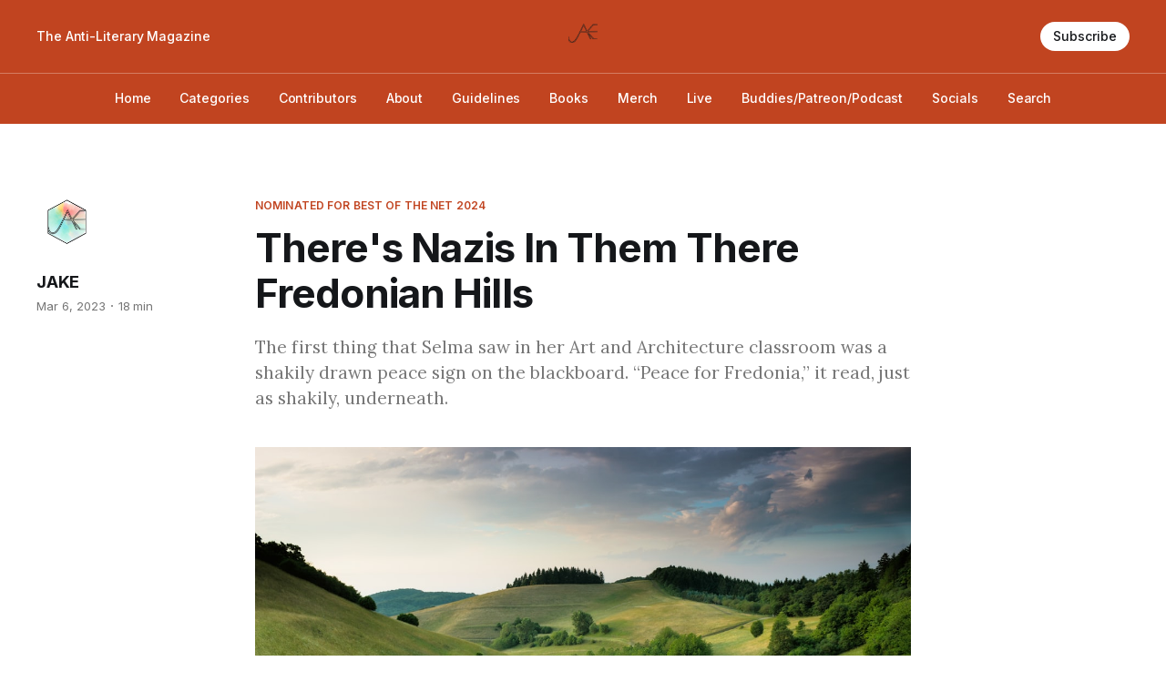

--- FILE ---
content_type: text/html; charset=utf-8
request_url: https://jakethemag.com/theres-nazis-in-them-there-fredonian-hills/
body_size: 17211
content:
<!DOCTYPE html>
<html lang="en">

<head>
    <meta charset="utf-8">
    <meta name="viewport" content="width=device-width, initial-scale=1">
    <title>There&#x27;s Nazis In Them There Fredonian Hills</title>
    <link rel="preconnect" href="https://fonts.googleapis.com">
    <link rel="preconnect" href="https://fonts.gstatic.com" crossorigin>
    <link rel="stylesheet" href="https://fonts.googleapis.com/css2?family=Lora:ital,wght@0,400;0,500;0,600;0,700;1,400;1,700&family=Inter:wght@400;500;600;700;800&display=swap">
    <link rel="stylesheet" href="/assets/built/screen.css?v=c87c7aa5d5">

    <meta name="description" content="The first thing that Selma saw in her Art and Architecture classroom was a shakily drawn peace sign on the blackboard. “Peace for Fredonia,” it read, just as shakily, underneath.">
    <link rel="icon" href="https://jakethemag.com/content/images/size/w256h256/2026/01/DUCK.png" type="image/png">
    <link rel="canonical" href="https://jakethemag.com/theres-nazis-in-them-there-fredonian-hills/">
    <meta name="referrer" content="no-referrer-when-downgrade">
    
    <meta property="og:site_name" content="JAKE">
    <meta property="og:type" content="article">
    <meta property="og:title" content="There&#x27;s Nazis In Them There Fredonian Hills">
    <meta property="og:description" content="The first thing that Selma saw in her Art and Architecture classroom was a shakily drawn peace sign on the blackboard. “Peace for Fredonia,” it read, just as shakily, underneath.">
    <meta property="og:url" content="https://jakethemag.com/theres-nazis-in-them-there-fredonian-hills/">
    <meta property="og:image" content="https://images.unsplash.com/photo-1506260408121-e353d10b87c7?crop&#x3D;entropy&amp;cs&#x3D;tinysrgb&amp;fit&#x3D;max&amp;fm&#x3D;jpg&amp;ixid&#x3D;MnwxMTc3M3wwfDF8c2VhcmNofDF8fGhpbGxzfGVufDB8fHx8MTY3Nzk3NjQ5Mg&amp;ixlib&#x3D;rb-4.0.3&amp;q&#x3D;80&amp;w&#x3D;2000">
    <meta property="article:published_time" content="2023-03-06T17:00:00.000Z">
    <meta property="article:modified_time" content="2023-03-06T18:01:37.000Z">
    <meta property="article:tag" content="Nominated for Best of the Net 2024">
    <meta property="article:tag" content="Fiction">
    <meta property="article:tag" content="Erin Gruodis-Gimbel">
    
    <meta property="article:publisher" content="https://www.facebook.com/publishedbyJAKE">
    <meta property="article:author" content="https://www.facebook.com/publishedbyJAKE">
    <meta name="twitter:card" content="summary_large_image">
    <meta name="twitter:title" content="There&#x27;s Nazis In Them There Fredonian Hills">
    <meta name="twitter:description" content="The first thing that Selma saw in her Art and Architecture classroom was a shakily drawn peace sign on the blackboard. “Peace for Fredonia,” it read, just as shakily, underneath.">
    <meta name="twitter:url" content="https://jakethemag.com/theres-nazis-in-them-there-fredonian-hills/">
    <meta name="twitter:image" content="https://images.unsplash.com/photo-1506260408121-e353d10b87c7?crop&#x3D;entropy&amp;cs&#x3D;tinysrgb&amp;fit&#x3D;max&amp;fm&#x3D;jpg&amp;ixid&#x3D;MnwxMTc3M3wwfDF8c2VhcmNofDF8fGhpbGxzfGVufDB8fHx8MTY3Nzk3NjQ5Mg&amp;ixlib&#x3D;rb-4.0.3&amp;q&#x3D;80&amp;w&#x3D;2000">
    <meta name="twitter:label1" content="Written by">
    <meta name="twitter:data1" content="JAKE">
    <meta name="twitter:label2" content="Filed under">
    <meta name="twitter:data2" content="Nominated for Best of the Net 2024, Fiction, Erin Gruodis-Gimbel">
    <meta name="twitter:site" content="@publishedbyJAKE">
    <meta name="twitter:creator" content="@publishedbyJAKE">
    <meta property="og:image:width" content="1200">
    <meta property="og:image:height" content="750">
    
    <script type="application/ld+json">
{
    "@context": "https://schema.org",
    "@type": "Article",
    "publisher": {
        "@type": "Organization",
        "name": "JAKE",
        "url": "https://jakethemag.com/",
        "logo": {
            "@type": "ImageObject",
            "url": "https://jakethemag.com/content/images/2023/06/Clear-JAKE.jpg",
            "width": 60,
            "height": 60
        }
    },
    "author": {
        "@type": "Person",
        "name": "JAKE",
        "image": {
            "@type": "ImageObject",
            "url": "https://jakethemag.com/content/images/2023/06/JAKE-Rainbow.jpg",
            "width": 500,
            "height": 500
        },
        "url": "https://jakethemag.com/author/jake/",
        "sameAs": [
            "https://www.facebook.com/publishedbyJAKE",
            "https://x.com/publishedbyJAKE"
        ]
    },
    "headline": "There&#x27;s Nazis In Them There Fredonian Hills",
    "url": "https://jakethemag.com/theres-nazis-in-them-there-fredonian-hills/",
    "datePublished": "2023-03-06T17:00:00.000Z",
    "dateModified": "2023-03-06T18:01:37.000Z",
    "image": {
        "@type": "ImageObject",
        "url": "https://images.unsplash.com/photo-1506260408121-e353d10b87c7?crop=entropy&cs=tinysrgb&fit=max&fm=jpg&ixid=MnwxMTc3M3wwfDF8c2VhcmNofDF8fGhpbGxzfGVufDB8fHx8MTY3Nzk3NjQ5Mg&ixlib=rb-4.0.3&q=80&w=2000",
        "width": 1200,
        "height": 750
    },
    "keywords": "Nominated for Best of the Net 2024, Fiction, Erin Gruodis-Gimbel",
    "description": "The first thing that Selma saw in her Art and Architecture classroom was a shakily drawn peace sign on the blackboard. “Peace for Fredonia,” it read, just as shakily, underneath. ",
    "mainEntityOfPage": "https://jakethemag.com/theres-nazis-in-them-there-fredonian-hills/"
}
    </script>

    <meta name="generator" content="Ghost 6.10">
    <link rel="alternate" type="application/rss+xml" title="JAKE" href="https://jakethemag.com/rss/">
    <script defer src="https://cdn.jsdelivr.net/ghost/portal@~2.56/umd/portal.min.js" data-i18n="true" data-ghost="https://jakethemag.com/" data-key="951c230b79fcd627511d3234fa" data-api="https://jakethemag.com/ghost/api/content/" data-locale="en" crossorigin="anonymous" type="974abb9915fed24ae5f31fe7-text/javascript"></script><style id="gh-members-styles">.gh-post-upgrade-cta-content,
.gh-post-upgrade-cta {
    display: flex;
    flex-direction: column;
    align-items: center;
    font-family: -apple-system, BlinkMacSystemFont, 'Segoe UI', Roboto, Oxygen, Ubuntu, Cantarell, 'Open Sans', 'Helvetica Neue', sans-serif;
    text-align: center;
    width: 100%;
    color: #ffffff;
    font-size: 16px;
}

.gh-post-upgrade-cta-content {
    border-radius: 8px;
    padding: 40px 4vw;
}

.gh-post-upgrade-cta h2 {
    color: #ffffff;
    font-size: 28px;
    letter-spacing: -0.2px;
    margin: 0;
    padding: 0;
}

.gh-post-upgrade-cta p {
    margin: 20px 0 0;
    padding: 0;
}

.gh-post-upgrade-cta small {
    font-size: 16px;
    letter-spacing: -0.2px;
}

.gh-post-upgrade-cta a {
    color: #ffffff;
    cursor: pointer;
    font-weight: 500;
    box-shadow: none;
    text-decoration: underline;
}

.gh-post-upgrade-cta a:hover {
    color: #ffffff;
    opacity: 0.8;
    box-shadow: none;
    text-decoration: underline;
}

.gh-post-upgrade-cta a.gh-btn {
    display: block;
    background: #ffffff;
    text-decoration: none;
    margin: 28px 0 0;
    padding: 8px 18px;
    border-radius: 4px;
    font-size: 16px;
    font-weight: 600;
}

.gh-post-upgrade-cta a.gh-btn:hover {
    opacity: 0.92;
}</style>
    <script defer src="https://cdn.jsdelivr.net/ghost/sodo-search@~1.8/umd/sodo-search.min.js" data-key="951c230b79fcd627511d3234fa" data-styles="https://cdn.jsdelivr.net/ghost/sodo-search@~1.8/umd/main.css" data-sodo-search="https://jakethemag.com/" data-locale="en" crossorigin="anonymous" type="974abb9915fed24ae5f31fe7-text/javascript"></script>
    
    <link href="https://jakethemag.com/webmentions/receive/" rel="webmention">
    <script defer src="/public/cards.min.js?v=c87c7aa5d5" type="974abb9915fed24ae5f31fe7-text/javascript"></script>
    <link rel="stylesheet" type="text/css" href="/public/cards.min.css?v=c87c7aa5d5">
    <script defer src="/public/member-attribution.min.js?v=c87c7aa5d5" type="974abb9915fed24ae5f31fe7-text/javascript"></script><style>:root {--ghost-accent-color: #C14420;}</style>
    <!-- Global site tag (gtag.js) - Google Analytics -->
<script async src="https://www.googletagmanager.com/gtag/js?id=G-J62MJ6XNFJ" type="974abb9915fed24ae5f31fe7-text/javascript"></script>
<script type="974abb9915fed24ae5f31fe7-text/javascript">
  window.dataLayer = window.dataLayer || [];
  function gtag(){dataLayer.push(arguments);}
  gtag('js', new Date());

  gtag('config', 'G-J62MJ6XNFJ');
</script>
<style>
.indent {
  /** adjust values depending on how big the indent should be **/
  text-indent: -75px; /** bring the first line back to normal **/
  margin-left: 75px; /** indent everything else **/
}
.content {
  /** remove any weird margin stuff Ghost does **/
  margin:1 auto;
  font-family: var(--font-serif);
  font-size: var(--content-font-size, 1.8rem);
  letter-spacing: var(--content-letter-spacing, 0);
}
</style>
</head>

<body class="post-template tag-botn-24 tag-fiction tag-erin-gruodis-gimbel is-head-b--a_n has-serif-body is-head-brand">
    <div class="gh-site">
        <header id="gh-head" class="gh-head gh-outer">
            <div class="gh-head-inner gh-inner">
                    <a class="gh-head-description" href="https://jakethemag.com">The Anti-Literary Magazine</a>

                <div class="gh-head-brand">
                    <a class="gh-head-logo" href="https://jakethemag.com">
                            <img src="https://jakethemag.com/content/images/2023/06/Clear-JAKE.jpg" alt="JAKE">

                    </a>
                    <button class="gh-burger"></button>
                </div>

                <nav class="gh-head-menu">
                    <ul class="nav">
    <li class="nav-home"><a href="https://jakethemag.com/">Home</a></li>
    <li class="nav-categories"><a href="https://jakethemag.com/categories/">Categories</a></li>
    <li class="nav-contributors"><a href="https://jakethemag.com/contributors/">Contributors</a></li>
    <li class="nav-about"><a href="https://jakethemag.com/about/">About</a></li>
    <li class="nav-guidelines"><a href="https://jakethemag.com/guidelines/">Guidelines</a></li>
    <li class="nav-books"><a href="https://jakethemag.com/books/">Books</a></li>
    <li class="nav-merch"><a href="https://jakethemag.square.site/">Merch</a></li>
    <li class="nav-live"><a href="https://jakethemag.com/events/">Live</a></li>
    <li class="nav-buddies-patreon-podcast"><a href="https://jakethemag.com/buddies/">Buddies/Patreon/Podcast</a></li>
    <li class="nav-socials"><a href="https://jakethemag.com/socials/">Socials</a></li>
    <li class="nav-search"><a href="#/search">Search</a></li>
</ul>

                </nav>

                <div class="gh-head-actions">
                        <a class="gh-head-btn gh-btn gh-primary-btn" href="#/portal/signup" data-portal="signup">Subscribe</a>
                </div>
            </div>
        </header>


        
<main class="gh-main">
        <article class="gh-article post tag-botn-24 tag-fiction tag-erin-gruodis-gimbel">
            <header class="gh-article-header gh-canvas">
                    <a class="gh-article-tag" href="https://jakethemag.com/tag/botn-24/">Nominated for Best of the Net 2024</a>

                <h1 class="gh-article-title">There&#x27;s Nazis In Them There Fredonian Hills</h1>

                    <aside class="gh-article-sidebar">
            <figure class="gh-author-image">
                    <img src="https://jakethemag.com/content/images/2023/06/JAKE-Rainbow.jpg" alt="JAKE">
            </figure>

            <h4 class="gh-author-name">
                <a href="/author/jake/">JAKE</a>
            </h4>

        <div class="gh-article-meta">
            <time class="gh-article-date" datetime="2023-03-06">Mar 6, 2023</time>

                <span class="gh-article-meta-sep"></span>
                <span class="gh-article-length">18 min</span>
        </div>
    </aside>

                    <p class="gh-article-excerpt">The first thing that Selma saw in her Art and Architecture classroom was a shakily drawn peace sign on the blackboard. “Peace for Fredonia,” it read, just as shakily, underneath. </p>

                    <figure class="gh-article-image">
                        <img
                            srcset="https://images.unsplash.com/photo-1506260408121-e353d10b87c7?crop&#x3D;entropy&amp;cs&#x3D;tinysrgb&amp;fit&#x3D;max&amp;fm&#x3D;jpg&amp;ixid&#x3D;MnwxMTc3M3wwfDF8c2VhcmNofDF8fGhpbGxzfGVufDB8fHx8MTY3Nzk3NjQ5Mg&amp;ixlib&#x3D;rb-4.0.3&amp;q&#x3D;80&amp;w&#x3D;300 300w,
                                    https://images.unsplash.com/photo-1506260408121-e353d10b87c7?crop&#x3D;entropy&amp;cs&#x3D;tinysrgb&amp;fit&#x3D;max&amp;fm&#x3D;jpg&amp;ixid&#x3D;MnwxMTc3M3wwfDF8c2VhcmNofDF8fGhpbGxzfGVufDB8fHx8MTY3Nzk3NjQ5Mg&amp;ixlib&#x3D;rb-4.0.3&amp;q&#x3D;80&amp;w&#x3D;720 720w,
                                    https://images.unsplash.com/photo-1506260408121-e353d10b87c7?crop&#x3D;entropy&amp;cs&#x3D;tinysrgb&amp;fit&#x3D;max&amp;fm&#x3D;jpg&amp;ixid&#x3D;MnwxMTc3M3wwfDF8c2VhcmNofDF8fGhpbGxzfGVufDB8fHx8MTY3Nzk3NjQ5Mg&amp;ixlib&#x3D;rb-4.0.3&amp;q&#x3D;80&amp;w&#x3D;960 960w,
                                    https://images.unsplash.com/photo-1506260408121-e353d10b87c7?crop&#x3D;entropy&amp;cs&#x3D;tinysrgb&amp;fit&#x3D;max&amp;fm&#x3D;jpg&amp;ixid&#x3D;MnwxMTc3M3wwfDF8c2VhcmNofDF8fGhpbGxzfGVufDB8fHx8MTY3Nzk3NjQ5Mg&amp;ixlib&#x3D;rb-4.0.3&amp;q&#x3D;80&amp;w&#x3D;1200 1200w,
                                    https://images.unsplash.com/photo-1506260408121-e353d10b87c7?crop&#x3D;entropy&amp;cs&#x3D;tinysrgb&amp;fit&#x3D;max&amp;fm&#x3D;jpg&amp;ixid&#x3D;MnwxMTc3M3wwfDF8c2VhcmNofDF8fGhpbGxzfGVufDB8fHx8MTY3Nzk3NjQ5Mg&amp;ixlib&#x3D;rb-4.0.3&amp;q&#x3D;80&amp;w&#x3D;2000 2000w"
                            sizes="(max-width: 1200px) 100vw, 1200px"
                            src="https://images.unsplash.com/photo-1506260408121-e353d10b87c7?crop&#x3D;entropy&amp;cs&#x3D;tinysrgb&amp;fit&#x3D;max&amp;fm&#x3D;jpg&amp;ixid&#x3D;MnwxMTc3M3wwfDF8c2VhcmNofDF8fGhpbGxzfGVufDB8fHx8MTY3Nzk3NjQ5Mg&amp;ixlib&#x3D;rb-4.0.3&amp;q&#x3D;80&amp;w&#x3D;1200"
                            alt="There&#x27;s Nazis In Them There Fredonian Hills"
                        >
                            <figcaption>Photo by <a href="https://unsplash.com/@claudiotesta?utm_source=ghost&utm_medium=referral&utm_campaign=api-credit">Claudio Testa</a> / <a href="https://unsplash.com/?utm_source=ghost&utm_medium=referral&utm_campaign=api-credit">Unsplash</a></figcaption>
                    </figure>
            </header>

            <section class="gh-content gh-canvas">
                <p>by <a href="https://jakethemag.com/erin-gruodis-gimbel">Erin Gruodis-Gimbel</a></p><hr><p>The National Mall was packed with signs, which more often than not, said “Liberate Fredonia”. There were others, “Peace for Fredonia,” or “Fredonian Independence,” their bearers smug at their originality and embarrassed at their non-conformity. There were, on the fringes (intentionally so) signs interchangeable- “What about X?” “Where Were You for X?” “Remember X?”. These produced shameful rage in the crowd of Fredonian supporters. Who were they, those on the fringes, to accuse them, the ones in the center, of political blindness? The Fredonian brigade rewarded mean girl glares and lip-curling grimaces upon the self-righteous bearers of the “Remember X” brigade, a snarky reminder of the human capacity for caring about things.</p><hr><p>“Do you have wrinkles on your forehead?”</p><p>“No,” said Julia, “why?”</p><p>“I have wrinkles on my forehead.”</p><p>“No, you don’t.”</p><p>Selma tossed her phone into her makeup bag. She hoisted herself into the bowl of the sink and peered in the mirror. “Yes, I do,” she said.</p><p>“You’re twenty-one,” said Julia, her voice muffled by a powder brush. “You’re not supposed to have wrinkles on your forehead.”</p><p>“But I do have wrinkles on my forehead. That’s why I’m so upset. Oh god. Do I have to use one of those old lady creams now?”</p><p>“They don’t work,” said Julia. Selma felt Julia’s tone was too sage for someone without wrinkles.</p><p>“How do you know?”</p><p>“They still have wrinkles, don’t they?”</p><p>“But you don’t know how many more they might have if they didn’t use the creams.”</p><p>“Use the creams if you want, but be prepared to smell like an old lady.”</p><p>“I don’t want to smell like an old lady.”</p><p>“I gotta go, my phone is dying and I’m being pulled over.”</p><p>“Okay. Bye.”</p><p>Selma pressed her stomach into the tap to get herself closer to the mirror. Not only did she have wrinkles, she had a pimple forming at the base of her left nostril. It wasn’t quite there yet, enough of a promise to be a problem. She harrumphed in the sink, and, mid-harrumph, hit the cold water tap with her knee.</p><p>“Great,” said Selma, “wrinkles, a zit, and wet shins.”</p><p>“Wet shins” bounced around the small bathroom, into the dormitory standard shower, off of the toilet, and back into Selma’s mouth, where she could taste how unfortunate it was.</p><p>“Wet shins,” she repeated, watching her mouth move in the mirror. The motion caused her skin to shift. Maybe that’s what caused the wrinkles. Too much forehead movement. She shouldn’t move her mouth either, because she might get wrinkles there, too. She relaxed her face and nodded, then stopped. She didn’t want neck wrinkles. With the grace of a patient who had just gotten out of traction, she turned and swung herself out of the sink.</p><hr><p>The first thing that Selma saw in her Art and Architecture classroom was a shakily drawn peace sign on the blackboard. “Peace for Fredonia,” it read, just as shakily, underneath. Selma rolled her eyes. <em>Performance</em>, she thought. She took her seat, desperately conscious of the tension in her forehead. <em>Slack jaw</em>, she thought, <em>keep the face loose.</em> Julia entered the classroom with her signature sigh, which was designed to give off an air of superiority but instead made most of Maryland State College think she had undiagnosed asthma.</p><p>“What did you get pulled over for?” It was hard to ask questions while keeping your face slack.</p><p>Julia held up a finger, needing her concentration to perfectly drape her tote bag over the back of her chair before sitting down. “Speeding.”</p><p>“Were you?”</p><p>“Yeah,” said Julia, not seeming to spare a thought for the potential consequences of speeding automobiles.</p><p>“Oh,” said Selma, for that was all there was to say.</p><p>“I just don’t get why he pulled me over. I was only going 10 over. I thought they got you when you were 11 over.”</p><p>“Maybe it was the end of his shift,” said Selma, thinking back to a video she saw of a district attorney explaining how cops would use arrests at the end of their days to log overtime hours.</p><p>“I think he was targeting people in Range Rovers,” said Julia. “It was so scary. I thought I was going to be late for class.”</p><p>“That is scary, I’m sorry.” Selma hoped this trauma wouldn’t mean Julia would be sighing for attention throughout class. One time earlier that semester while Julia was doing her makeup in the car, a woman honked to signal a green light. Julia had sighed so much a sophomore behind them offered her his inhaler in the middle of a lecture on cathedrals.</p><p>“I just hate the police, you know? I was thinking of live streaming it, to show how awful they were.”</p><p>“Why didn’t you?”</p><p>“My phone died as I hung up with you,” said Julia, as she pulled out her iPad.</p><p>“Don't you have a charger?”</p><p>“I heard it’s bad for the environment.”</p><p><em>Oh no, </em>thought Selma,<em> I didn’t know that. </em>“Charging your phone?”</p><p>“Only in the car. Fossil fuels.”</p><p>Selma nodded. <em>Damn fossil fuels. At least I don’t have a car. </em>“That makes sense.”</p><hr><p>Three women were arrested at a “Liberate Fredonia” protest in Dallas, TX. They were shouting “Pussy power for Fredonian women,” and were taken into custody at the request of a far-right Christian group who had no issue with the principle of stoning people to death for homosexuality but significant issue with the word “pussy”. A Fredonian refugee remarked as the women were being taken away in handcuffs that Fredonian women had quite enough pussy power, what they didn’t have were enough bomb shelters.</p><hr><p>“Stop frowning like that,” said Selma, “you’ll give yourself wrinkles.” She had to speak up over the noise of the Student Union. Immediately, raising her voice made her self-conscious. She sounded like a nag. Speaking up probably gave you wrinkles. But maybe speaking-up wrinkles were girlboss wrinkles. She wasn’t sure.</p><p>“It’s fine,” Logan said. “I’m trying to make my post about why International Women’s Day doesn’t do anything for the global liberation of women, instead subjugating them to unwanted attention one day out of the year.”</p><p>Selma put down her sandwich and looked over at his phone. “I like the pink,” she said, feeling the strain of her split lip stretching awkwardly over “pi”.</p><p>“I like it too, it proves that pink is pink outside of a capitalist structure,” he said, swiping a fry from her plate. Selma waited. He looked up at her, chewing, and raised an eyebrow.</p><p>“Sorry,” she said, “I got sweet potato fries.” Her tongue worried the scab.</p><p>“I can tell.”</p><p>“I’ll get regular fries next time.”</p><p>“Okay.” He went back to his phone and took a sip of Selma’s water to clear his mouth. Selma picked up her sandwich. Mid-bite, she realized that the cut on her lip had broken open. She got up to go to the bathroom, dropping a kiss on Logan’s head with the unsplit side of her mouth. He liked it when she gave him little kisses.</p><hr><!--kg-card-begin: html--><p style="text-align:center;">@Selma_Rae<br>
<b>5 Ways You Can Help Fredonia-</b><br><br>
<i>swipe</i><br><br>
<b>Do your research. Only trust verified sources.</b><br><br>
<i>swipe</i><br><br>
<b>Listen to Fredonian creators.</b><br><br>
<i>swipe</i><br><br>
<b>Don't donate to political organizations.</b><br><br>
<i>swipe</i><br><br>
<b>Keep in mind what companies have at stake.</b><br><br>
<i>swipe</i><br><br>
<b>Keep sharing information.</b></p><!--kg-card-end: html--><hr><p>Selma couldn’t find the right color combination for her Fredonian infographic. If you went too bright, it was insensitive. Too neutral, less interaction. Soothing without soft, shocking without sensation. It was all about balance. She rocked idly on the suicide-proof desk chairs MSC provided. <em>Maybe pink</em>, she thought, <em>Logan’s International Women’s Day post looked nice in pink</em>. She tapped the scab on her lip with a nail. It had hardened up again. She grabbed the jar of Vaseline from the shelf next to her desk and stared at her phone while slathering petroleum jelly on the scab. <em>Brown could be nice and neutral, very Y2K. </em>She tried changing the text color to brown. <em>Meh</em>.</p><p>She heard Margaret open the door to their suite and swiped out of her design app. She didn’t want Margaret to know she was having trouble with colors, lest she seem shallow. Some things were better suffered in silence.</p><p>“I had dinner with Julia,” Margaret said as she entered their bedroom. She tossed her backpack on the bed. The backpack, some Swedish brand Selma couldn’t pronounce, bounced off the bed onto the furry rug. Margaret had three mattress pads on her bed, basically anything bounced off of it, sometimes including Margaret. Selma only had one mattress pad, but at least she didn’t bounce off. “She wouldn’t shut up about getting pulled over. She thinks she’s another victim of the police.”</p><p>“That’s really tone-deaf of her.”</p><p>“She made sure everyone nearby heard her say ACAB like three times.” Margaret opened the window at the foot of her bed. Selma didn’t like the smell of cigarettes on her clothes, so Margaret compromised by sticking her head out the window when she smoked, like a nicotine-addicted Barbara Fritchie. Selma had made that reference out loud once, and Margaret had held up a hand to pause her while she googled the reference, then declared it not funny and rather insensitive. “But I shit you not, the guy she called the cops on for a noise violation in her apartment complex last week was sitting at the next table.”</p><p>“God,” said Selma. “She’s so performative. Everyone else was posting that video of those poor kids getting bombed yesterday, but she didn’t.”</p><p>“Her grandmother is Fredonian,” said Margaret around her cigarette as she fumbled for the lighter in her pocket. “I think she cares.”</p><p>“It isn’t about caring,” said Selma. “It’s about awareness.”</p><p>“I guess.” Margaret stuck her head back in to grab her water bottle. “What did you do today?”</p><p>“I had lunch with Logan.”</p><p>“Mmm,” said Margaret, half a second too late to be polite.</p><p>“And I realized I have wrinkles on my forehead,” said Selma, ignoring her delayed response. She knew Margaret didn’t like Logan, never had, but Selma disliked conflict more than Margaret disliked Logan.</p><p>“You don’t have wrinkles,” said Margaret.</p><p>“Yes, I do. Look.”</p><p>Margaret obliged, keeping her cigarette out the window and stretching her torso towards Selma’s desk. “Oh. They’re tiny, though.”</p><p>“They’ll get bigger.”</p><p>“Aging is nothing to be ashamed of. In the west, we have such a damaging idea about youthfulness being beautiful. I think it’s latent American pedophilia, so many of those ads for anti-aging products are just child pornography, really.”</p><p>Margaret’s head was back out the window, but Selma would bet anything she didn’t have wrinkles.</p><hr><p>The “Freedom for Fredonia” protest in New York City had twelve thousand people. They were praised for their bravery on social media. The lines at Sweetgreen took four hours to run clear.</p><hr><p>“I’m going on a hunger strike,” Logan said. Julia, Margaret, and Selma swiveled their heads to look at him from their perches on the couch. He had framed his entrance into the suite a little too nicely, a little too perfectly, arms resting on the doorframe, head cocked.</p><p>“Why?” Margaret was known for her innocuously bitchy tone of voice, something she had cultivated for moments like these when innocuously bitchy was the only way to proceed. Selma envied her for this, she couldn’t be bitchy without it being outright.</p><p>“There is no ethical consumption under capitalism,” Logan said, working the bicep flex of his pose.</p><p>Someone walking past him in the hall called out, “The only ethical consumption under capitalism is eating pussy!”</p><p>“God, I hate neoliberals,” Logan said.</p><p>Selma nodded. She too hated neoliberals. She couldn’t define neoliberalism, but she knew she hated it. She was now wondering if Logan couldn’t define it, either.</p><p>“I think that’s very cool of you,” said Julia. It was unclear if she meant it, if she was being a bitch, or if Logan’s biceps were getting to her.</p><p>“What happens if you get hangry?” said Selma, wiggling her tongue over the scab on her lip.</p><p>“Hangry is better than oppressive economic systems.”</p><p>“Okay,” said Selma.</p><p>His proclamation proclaimed, Logan plopped into the school standard gray armchair next to Selma’s seat on the school standard gray couch and pulled out his phone. The girls accepted the conversation closed, something for which they were varying degrees of grateful, and went back to what they had been doing: Selma had been shopping for a dress to wear at Spring Formal, Margaret was reading about the facial benefits of snail mucus, and Julia was playing Candy Crush with her phone angled away from the group, which Selma couldn’t fault her for since she also felt shame about playing games on her phone. Logan held out his hand for Selma’s. She draped it into his, scrolling past a brown silk wrap dress that would have made her feel bad about the freckles on her chest.</p><p>“What’s your favorite color to see me in?”</p><p>Logan looked up at Selma, and she could see the machinations between his ears. “Black,” he said. “It makes your hips look bigger”</p><p>“It also brings out your eyes,” said Julia, her eyes on her phone.</p><p>“What’s your favorite color to see yourself in?” Margaret’s tone had lost its innocuous bitchiness, and instead bordered on harsh.</p><p>“Black,” said Selma, “I think it looks best on my figure.”</p><p>“I like that green dress you have,” said Margaret. She had put her phone on her lap, and Selma didn’t miss the way her lips were pursed.</p><p>“It’s cute.” Selma gave a weak smile to Logan. “But I wore that for Winter Formal.”</p><p>“I’m going to rewear a dress,” said Julia, “It’s more sustainable.”</p><p>“I’m looking on a secondhand website.” Selma flashed her phone at Julia.</p><p>“You’d get better things at a vintage store.”</p><p>Selma shifted in her seat, her body itchy. “Secondhand shops do more for the communities they're in by having a more affordable price point than curated vintage stores, and keep more clothes out of landfills.”</p><p>“Whatever,” said Julia, pointedly turning on the TV and selecting the CNN Live app. “It’s not like this is important. Europe is at war.”</p><p>CNN was talking about the omnibus bill, and Julia’s attention quickly waned, but a thick surge of guilt slimed over Selma; how could she be looking at dresses, secondhand or not, when there were more important things out there, an omnibus bill, the destruction of the environment, a war? She went to Instagram to check the interaction numbers on her infographic. She had settled on sage green and periwinkle, which seemed to be performing better than her hunter green and peach post exposing the lies about abuses in Slovakian detainment camps. A stark black-and-white infographic loaded first on her feed. <em>Black and white. Classic. Shocking. No frills</em>.</p><!--kg-card-begin: html--><p style="text-align:center;">@Selma_Rae<br>
<b>There are Fredonian Nazis. Think before you support, do your research.</b></p><!--kg-card-end: html--><p>Selma looked at the time. 10:48. Four hours since she posted her infographic. <i>Why didn’t I think there would be Nazis? </i>She scrolled through the rest of the post;</p><!--kg-card-begin: html--><p style="text-align:center;">
<b>There is a rising fascist section in Fredonia opposing a socially liberal majority in Parliament.</b><br><br>
<i>swipe</i><br><br>
<b>Nazis in the army</b><i> but that doesn’t sound unusual</i><br><br>
<i>swipe</i><br><br>
<b>The invading Baltish forces were technically, actually, really fighting Nazis since they were invading,</b><i> You don’t want to support Nazis, do you, and that’s exactly what you’re doing, you ignorant ill-informed protofascist slug, right? No I don’t want to support Nazis, do people think I’m a Nazi sympathizer?</i></p><!--kg-card-end: html--><p>She deleted her infographic, sad to see the sage green and periwinkle go, they felt like a part of her, and would she ever get 6,000 likes and 3,500 shares in four hours ever again? Modest numbers, sure, but she was new at this, had only been posting for nine months, and maybe she could repurpose the color scheme, but was that insensitive? She didn’t want to be insensitive. She searched Fredonian Nazis on Instagram and put three posts on her story, one with 45,000 likes, one with 7,000, and one with 5,000 but a compelling cover photo of three men with shaved heads and assault rifles. Next, she went to her bookmarks, where she found her favorite ‘Do Your Research’ post, it had sherbert orange and pale green and light baby pink and 70s-inspired bubble lettering, and she reposted it with the confidence of a college freshman who did Model UN in high school. 10:51. In three minutes, she escaped the jaws of being an accused Nazi sympathizer. <em>Which, to be honest, is basically just as bad as actually being one.</em></p><p>“Oh my god,” said Julia, “did you see that Fredonia is really a Nazi-occupied dictatorship masquerading as a democratic state?”</p><p>“Yeah,” said Selma, although she hadn’t seen that, only that there were Nazis in Fredonia <em>but I think there have always been Nazis everywhere and we just pretend they went away</em>. “Isn’t it awful?” She looked at Margaret, who seemed confused.</p><p>“Her grandmother?” Margaret mouthed, tilting her head at Julia’s figure bent over her phone. Selma shrugged.</p><p>“I’ve been saying that all along,” said Logan, and Selma tried to remember if he had. “Eastern Europe has a massive right-wing fascist problem, and I always thought the immediate support of Fredonia was really two-dimensional.”</p><p>“We didn’t know,” said Margaret.</p><p>“I kind of suspected it,” said Selma, “I just didn’t want to call anyone a Nazi before it was confirmed.”</p><p>“You should have said something,” said Logan, and perched his hand carelessly on her shoulder. “I would have brought you to the Skeptic Socialists meeting last week.”</p><p>“Oh,” said Selma. “That's okay.” Logan was always very fired up after the Skeptic Socialists meetings, sometimes nearing the point where conspiracy theories made sense to him.</p><p>“Julia, what does your grandmother think about this?” said Margaret.</p><p>“She hasn’t been back to Fredonia since she was a kid,” said Julia. “I doubt she knew about anything.”</p><p>“Ah,” said Margaret, and Selma guessed they were thinking the same things, <em>am I friends with the granddaughter of a Fredonian Nazi? How does she know her grandmother doesn’t know anything? After World War II, lots of Nazis were absorbed in the U.S. and their grandkids just thought their grandfather was a German</em> <em>engineer</em>, <em>if her grandmother is a Nazi, maybe that’s why she didn’t post that video of the kids being bombed, maybe she knew that when Fredonia was exposed she shouldn’t be seen supporting it, but is she ashamed or is she a Nazi? Oh my god, do I buy my weed from a Fredonian Nazi? Maybe that’s why she didn’t give me a discount.</em></p><p>“I think she’ll be upset,” Julia said. “She used to be in love with a Jewish guy before she met my grandfather.”</p><p>“Having a personal attachment to someone of an oppressed group shouldn’t be a requisite for empathy,” said Selma absently as she typed out a message to Margaret.</p><p><em><strong>do you think she’s a nazi sympathizer</strong></em></p><p>Margaret responded immediately.</p><p><strong>she just said her grandmother used to be in love with a jewish guy</strong></p><p><em><strong>that doesn’t mean much</strong></em></p><p><strong>idk i feel like we would have known before this</strong></p><p><em><strong>maybe shes a good liar</strong></em></p><p><strong>but if she was a nazi sympathizer wouldnt she have reposted the video you mentioned</strong></p><p><em><strong>maybe shes trying to keep it quiet</strong></em></p><p><strong>idk need more proof</strong></p><p>Selma looked up from her phone.</p><p>“I think I’m going to go to bed,” she said to the room, but mostly to Logan.</p><p>“Okay,” he said, and gave her a peck on the lips, wincing slightly as he brushed over the scab. She saw the apology in his eyes which never reached his mouth.</p><p>“Goodnight,” she said to the room and left, only to sit on her bed and stalk Julia’s Instagram and Twitter for any signs of fascist allegiance. There were none visible, but that didn’t mean there were none.</p><hr><!--kg-card-begin: html--><p style="text-align:center;">
<b>An Analysis of Fascism in Eastern Europe</b> @thingsineedyoutocareabout<br><br>
<b>Why Fredonia Was Able To Fool The World </b>@foreignpolicyfacts<br><br>   
<b>Things The Media Won’t Tell You About Their Support of Fredonia</b> @independentpress<br><br>
<b>Who Knew All Along About Fredonia?</b> @theunitedgazette<br><br>
</p><!--kg-card-end: html--><hr><p>The next morning, Selma woke up to her work alarm and her phone buzzing. She accidentally hit snooze, then fumbled around to turn that off, accidentally turning off her Thursday alarm as well, and once she finally had all alarms where she needed them, she checked who was texting her at 8:30 in the morning.</p><p><strong>Hey girlie</strong>, the Instagram DM read, from a girl Selma knew from a poli-sci class in the brief semester she had been a poli-sci major sophomore year before switching to media. Selma felt a sinking in her gut because everyone knows that ‘hey girlie’ means that your boyfriend cheated on you and the other woman is texting to let you know you’re dating a scumbag and also he found her more attractive than you. The sinking feeling was the loss of pride, not the loss of Logan, she was tired and her lip hurt, and even though he had given her flowers and claimed that he didn’t do it because she was a woman, just because he had been angry and worked up, so it really didn’t make him <em>that </em>bad of a person, certainly not a sexist, she might miss him anyway.</p><p><strong>I saw you posted in support of Fredonia yesterday</strong>.</p><p>A different shame settled upon Selma.</p><p><strong>I know you deleted it, but I just wanted to ask why you posted it at all when clearly, you know about what’s going on there because you posted about it later</strong> <em>I didn’t know what was going on, no one told me so I tried to fix it</em> <strong>and I don’t know if you just thought it was okay to support a Nazi state because they’re white</strong> <em>aren’t all Nazis white isn’t that the whole point</em> <strong>but I just wanted to mention it because I think you should apologize, and also make sure to do your research!</strong></p><p><em>What do I apologize for no one told me I didn’t know how was I supposed to know?</em></p><p><em><strong>Oh my god</strong>, Selma replied, <strong>thank you for reaching out! I feel horrible about it- I didn’t know until hours later about Fredonia, after posting the infographic I was taking a brief break from Instagram, because it’s really unhealthy to be chronically online, which is why I didn’t delete it faster! I’m actually Jewish </strong>I am my mother’s great-grandmother was I’m not lying she’s being a bitch I can say it <strong>so, of course, I would never be in support of a nazi state. Thank you for reaching out, you’re so sweet! I’m not going to be on Instagram for the rest of the day because it’s unhealthy, so if I don’t respond to you I promise I’m not ignoring you haha!</strong></em></p><hr><p>She put her phone down. She looked at Margaret’s sleeping form across the room. Margaret wasn’t worried about this, she wasn’t worried about anything, really, not even wrinkles, which now seem like such a puny concern since her whole life was falling apart. What would happen when Margaret woke up? Would she be angry? Would she believe it? Would she make her move out? Was Selma about to be homeless? Would she have to go back to her parents, oh god, worse than homeless, sorry, houseless, she needed to use the correct terminology for the community she was about to enter. They were relying on her, her scholarships, her college job at the coffee shop on campus, if she had to go back home she’d just be a burden. Would Logan break up with her? He couldn’t be seen dating a Nazi sympathizer, even though he did defend that one conspiracy theory about a banking cabal a little too vehemently after one of his Skeptic Socialist meetings, and oh my god, Julia, Julia, her dear friend Julia, a brave Fredonian immigrant who was bravely watching her country be taken over by Nazis, and now since Selma was one she would have to bravely friend-break-up with her, and how could Selma have done this to Julia, sweet, sweet Julia, <em>wait a second, I’m not a Nazi sympathizer</em>, but that thought didn’t stand a chance against the self-loathing that she had single-handedly destroyed Julia’s life and Julia’s country. She felt sick and rushed into the bathroom, closing the door behind her, but as she crossed to the toilet she stopped in the mirror to examine her face, the wrinkles were still there, deeper, she knew it was wrong to associate evil with ugly but there weren’t very many hot evil people, except maybe young Stalin, so if she was getting wrinkles at twenty-one clearly it was a sign of a deep, disgusting truth buried inside her that the girl from poli-sci class knew even when Selma didn’t, and she lurched to the toilet and vomited. Up and up, it was uncontrollable, almost like breathing, even though there wasn’t much in her stomach, and she heard Margaret through the door, calling “Selma? Are you okay? Do you have an eating disorder? I won’t judge you for not being body positive if you do,” <em>she wouldn’t judge her for having an eating disorder</em>, but she continued to heave because a horrible disgusting thing had happened to her, she was a Nazi sympathizer, <em>I’m not! I’m not I’m not I’m not I’m not</em> hollered something inside her, but someone had said she was so, therefore, it was truth and it didn’t matter if it wasn’t because someone had said it and finally she collapsed on the floor, her face pressed against the tile, <em>we really should Swiffer in here more often, </em>and she fell asleep, her mouth rancid and her abs sore, Margaret giving one last halfhearted knock in support of her bulimic roommate before leaving to go pee in their neighbor’s bathroom.</p><hr><!--kg-card-begin: html--><p style="text-align:center;">
<strong>An Analysis of Fascism in Eastern Europe</strong> @theunitedgazette<br><br>
<strong>Why Baltan Was Able To Fool The World</strong> @independentpress<br><br>
<strong>Things The Media Won’t Tell You About Their Support of Baltan </strong> @thingsineedyoutocareabout<br><br>
<strong>Who Knew All Along About Baltan?</strong>@foreignpolicyfacts<br><br>   
</p><!--kg-card-end: html--><hr><p>Three hours later, Selma woke up to her phone ringing in the other room and she pried open her eyes <em>I don’t know how we managed to make it to March without cleaning this floor </em>and groaned as she sat up, tile indentations on her brow. She stood, looked at her wrinkles in the mirror, ignoring the vomit on the side of her mouth, and went to answer her phone. The room was empty, and she sat on the floor to answer Julia’s call, the fluffy rug Margaret said she bought at a vintage boutique but got at Free People soft against her cold legs.</p><p>“Hello?” Her voice was raspy from the acid.</p><p>“Have you been on Instagram today?” Julia sounded smug but sad, an interesting combination on anyone but annoying on Julia.</p><p>“No,” said Selma, dread creeping into her empty stomach.</p><p>“The Fredonian Nazi thing was Baltish propaganda to gain sympathy for the invasion and you still have those Fredonian Nazi posts up on your Instagram so people are saying that you’re actually a Baltish nazi operative sent to influence American opinion.”</p><p>“Oh,” said Selma. <em>If the Baltish were Nazis why would they claim that the Fredonians were because then they would just be calling someone else what they are so that doesn’t really make sense, but maybe it does? </em>She stood up and walked to the bathroom.</p><p>“Selma, if you’re Baltish, I don’t know if we can be friends, just because of my grandmother, and also I think it’s really disgusting that you’re a Nazi since you said that your mother’s great-grandmother was Jewish, so I don’t think I can do this anymore-”</p><p>Julia’s voice cut off as Selma dropped her phone in the toilet and flushed. The phone didn’t disappear, it sat in the mouth of the tube, a whirlpool running around it, pushing into the charging port and the speakers, drowning Julia and Fredonia and Baltan and the rest of the world, and Selma was alone, empty stomached, a fascist operative of two opposing countries. She was tired, so tired that it pushed everything else out of her mind, the grime on the bathroom floor, the cut on her lip, her job, her homework, life outside of the phone sitting in the toilet bowl. She laid down on the tile and hoped that when she woke up she would be in support of the right country.</p><hr><p>Erin Gruodis-Gimbel is a New York based playwright, teacher, and theatre artist. Largely focused on humor, her work has been described as “comedies that make you cry”, though she understands if you don’t. Her plays have been presented with Ensemble Studio Theatre, the Minnesota Fringe Festival, the Pittsburgh Fringe Festival, Walking Shadow Readers Theatre, and No Exit Theatre Collective.</p>
            </section>
        </article>

                <div class="gh-read-next gh-canvas">
                <section class="gh-pagehead">
                    <h4 class="gh-pagehead-title">Read next</h4>
                </section>

                <div class="gh-topic gh-topic-grid">
                    <div class="gh-topic-content">
                            <article class="gh-card post">
    <a class="gh-card-link" href="/wild-things/">
            <figure class="gh-card-image">
                <img
                    srcset="/content/images/size/w300/2026/01/photo-thorn-1.jpg 300w,
                            /content/images/size/w720/2026/01/photo-thorn-1.jpg 720w,
                            /content/images/size/w960/2026/01/photo-thorn-1.jpg 960w,
                            /content/images/size/w1200/2026/01/photo-thorn-1.jpg 1200w,
                            /content/images/size/w2000/2026/01/photo-thorn-1.jpg 2000w"
                    sizes="(max-width: 1200px) 100vw, 1200px"
                    src="/content/images/size/w720/2026/01/photo-thorn-1.jpg"
                    alt="A picture of Frida Kahlo&#x27;s &quot;Self-Portrait with Thorn Necklace and Hummingbird&quot; taken as it hangs in the museum, two museum goers standing in front of it."
                >
            </figure>

        <div class="gh-card-wrapper">
            <header class="gh-card-header">
                <h3 class="gh-card-title">Wild Things</h3>
            </header>

                    <div class="gh-card-excerpt">When they married, Frida was already here.</div>

            <footer class="gh-card-footer">
                <span class="gh-card-author">By JAKE</span>
                <span class="gh-card-footer-sep"></span>
                <time class="gh-card-date" datetime="2026-01-12">Jan 12, 2026</time>
            </footer>
        </div>
    </a>
</article>                            <article class="gh-card post">
    <a class="gh-card-link" href="/amys-perfect-life/">
            <figure class="gh-card-image">
                <img
                    srcset="https://images.unsplash.com/photo-1514906689926-25ba6dcb584b?crop&#x3D;entropy&amp;cs&#x3D;tinysrgb&amp;fit&#x3D;max&amp;fm&#x3D;jpg&amp;ixid&#x3D;M3wxMTc3M3wwfDF8c2VhcmNofDJ8fGJsdXJyZWQlMjBmYWNlfGVufDB8fHx8MTc2MjkxOTI3NHww&amp;ixlib&#x3D;rb-4.1.0&amp;q&#x3D;80&amp;w&#x3D;300 300w,
                            https://images.unsplash.com/photo-1514906689926-25ba6dcb584b?crop&#x3D;entropy&amp;cs&#x3D;tinysrgb&amp;fit&#x3D;max&amp;fm&#x3D;jpg&amp;ixid&#x3D;M3wxMTc3M3wwfDF8c2VhcmNofDJ8fGJsdXJyZWQlMjBmYWNlfGVufDB8fHx8MTc2MjkxOTI3NHww&amp;ixlib&#x3D;rb-4.1.0&amp;q&#x3D;80&amp;w&#x3D;720 720w,
                            https://images.unsplash.com/photo-1514906689926-25ba6dcb584b?crop&#x3D;entropy&amp;cs&#x3D;tinysrgb&amp;fit&#x3D;max&amp;fm&#x3D;jpg&amp;ixid&#x3D;M3wxMTc3M3wwfDF8c2VhcmNofDJ8fGJsdXJyZWQlMjBmYWNlfGVufDB8fHx8MTc2MjkxOTI3NHww&amp;ixlib&#x3D;rb-4.1.0&amp;q&#x3D;80&amp;w&#x3D;960 960w,
                            https://images.unsplash.com/photo-1514906689926-25ba6dcb584b?crop&#x3D;entropy&amp;cs&#x3D;tinysrgb&amp;fit&#x3D;max&amp;fm&#x3D;jpg&amp;ixid&#x3D;M3wxMTc3M3wwfDF8c2VhcmNofDJ8fGJsdXJyZWQlMjBmYWNlfGVufDB8fHx8MTc2MjkxOTI3NHww&amp;ixlib&#x3D;rb-4.1.0&amp;q&#x3D;80&amp;w&#x3D;1200 1200w,
                            https://images.unsplash.com/photo-1514906689926-25ba6dcb584b?crop&#x3D;entropy&amp;cs&#x3D;tinysrgb&amp;fit&#x3D;max&amp;fm&#x3D;jpg&amp;ixid&#x3D;M3wxMTc3M3wwfDF8c2VhcmNofDJ8fGJsdXJyZWQlMjBmYWNlfGVufDB8fHx8MTc2MjkxOTI3NHww&amp;ixlib&#x3D;rb-4.1.0&amp;q&#x3D;80&amp;w&#x3D;2000 2000w"
                    sizes="(max-width: 1200px) 100vw, 1200px"
                    src="https://images.unsplash.com/photo-1514906689926-25ba6dcb584b?crop&#x3D;entropy&amp;cs&#x3D;tinysrgb&amp;fit&#x3D;max&amp;fm&#x3D;jpg&amp;ixid&#x3D;M3wxMTc3M3wwfDF8c2VhcmNofDJ8fGJsdXJyZWQlMjBmYWNlfGVufDB8fHx8MTc2MjkxOTI3NHww&amp;ixlib&#x3D;rb-4.1.0&amp;q&#x3D;80&amp;w&#x3D;720"
                    alt="Amy&#x27;s Perfect Life"
                >
            </figure>

        <div class="gh-card-wrapper">
            <header class="gh-card-header">
                <h3 class="gh-card-title">Amy&#x27;s Perfect Life</h3>
            </header>

                    <div class="gh-card-excerpt">“You deserve to be seen.”</div>

            <footer class="gh-card-footer">
                <span class="gh-card-author">By JAKE</span>
                <span class="gh-card-footer-sep"></span>
                <time class="gh-card-date" datetime="2025-11-11">Nov 11, 2025</time>
            </footer>
        </div>
    </a>
</article>                            <article class="gh-card post">
    <a class="gh-card-link" href="/real-magic/">
            <figure class="gh-card-image">
                <img
                    srcset="https://images.unsplash.com/photo-1556195332-95503f664ced?crop&#x3D;entropy&amp;cs&#x3D;tinysrgb&amp;fit&#x3D;max&amp;fm&#x3D;jpg&amp;ixid&#x3D;M3wxMTc3M3wwfDF8c2VhcmNofDF8fG1hZ2ljaWFufGVufDB8fHx8MTc1NTk2NTgwMHww&amp;ixlib&#x3D;rb-4.1.0&amp;q&#x3D;80&amp;w&#x3D;300 300w,
                            https://images.unsplash.com/photo-1556195332-95503f664ced?crop&#x3D;entropy&amp;cs&#x3D;tinysrgb&amp;fit&#x3D;max&amp;fm&#x3D;jpg&amp;ixid&#x3D;M3wxMTc3M3wwfDF8c2VhcmNofDF8fG1hZ2ljaWFufGVufDB8fHx8MTc1NTk2NTgwMHww&amp;ixlib&#x3D;rb-4.1.0&amp;q&#x3D;80&amp;w&#x3D;720 720w,
                            https://images.unsplash.com/photo-1556195332-95503f664ced?crop&#x3D;entropy&amp;cs&#x3D;tinysrgb&amp;fit&#x3D;max&amp;fm&#x3D;jpg&amp;ixid&#x3D;M3wxMTc3M3wwfDF8c2VhcmNofDF8fG1hZ2ljaWFufGVufDB8fHx8MTc1NTk2NTgwMHww&amp;ixlib&#x3D;rb-4.1.0&amp;q&#x3D;80&amp;w&#x3D;960 960w,
                            https://images.unsplash.com/photo-1556195332-95503f664ced?crop&#x3D;entropy&amp;cs&#x3D;tinysrgb&amp;fit&#x3D;max&amp;fm&#x3D;jpg&amp;ixid&#x3D;M3wxMTc3M3wwfDF8c2VhcmNofDF8fG1hZ2ljaWFufGVufDB8fHx8MTc1NTk2NTgwMHww&amp;ixlib&#x3D;rb-4.1.0&amp;q&#x3D;80&amp;w&#x3D;1200 1200w,
                            https://images.unsplash.com/photo-1556195332-95503f664ced?crop&#x3D;entropy&amp;cs&#x3D;tinysrgb&amp;fit&#x3D;max&amp;fm&#x3D;jpg&amp;ixid&#x3D;M3wxMTc3M3wwfDF8c2VhcmNofDF8fG1hZ2ljaWFufGVufDB8fHx8MTc1NTk2NTgwMHww&amp;ixlib&#x3D;rb-4.1.0&amp;q&#x3D;80&amp;w&#x3D;2000 2000w"
                    sizes="(max-width: 1200px) 100vw, 1200px"
                    src="https://images.unsplash.com/photo-1556195332-95503f664ced?crop&#x3D;entropy&amp;cs&#x3D;tinysrgb&amp;fit&#x3D;max&amp;fm&#x3D;jpg&amp;ixid&#x3D;M3wxMTc3M3wwfDF8c2VhcmNofDF8fG1hZ2ljaWFufGVufDB8fHx8MTc1NTk2NTgwMHww&amp;ixlib&#x3D;rb-4.1.0&amp;q&#x3D;80&amp;w&#x3D;720"
                    alt="Real Magic"
                >
            </figure>

        <div class="gh-card-wrapper">
            <header class="gh-card-header">
                <h3 class="gh-card-title">Real Magic</h3>
            </header>

                    <div class="gh-card-excerpt">&quot;Felix can&#39;t always control his magic,&quot; she confided.</div>

            <footer class="gh-card-footer">
                <span class="gh-card-author">By JAKE</span>
                <span class="gh-card-footer-sep"></span>
                <time class="gh-card-date" datetime="2025-08-25">Aug 25, 2025</time>
            </footer>
        </div>
    </a>
</article>                    </div>
                </div>
            </div>
</main>

        <footer class="gh-foot gh-outer">
            <div class="gh-foot-inner gh-inner">
                    <section class="gh-subscribe">
                            <h4 class="gh-subscribe-title">Subscribe to JAKE</h3>

                                <div class="gh-subscribe-description">Maybe JAKE&#x27;ll send you something someday?</div>

                            <button class="gh-subscribe-btn gh-btn" data-portal="signup"><svg width="20" height="20" viewBox="0 0 20 20" fill="none" stroke="currentColor" xmlns="http://www.w3.org/2000/svg">
    <path d="M3.33332 3.33334H16.6667C17.5833 3.33334 18.3333 4.08334 18.3333 5.00001V15C18.3333 15.9167 17.5833 16.6667 16.6667 16.6667H3.33332C2.41666 16.6667 1.66666 15.9167 1.66666 15V5.00001C1.66666 4.08334 2.41666 3.33334 3.33332 3.33334Z" stroke-width="1.5" stroke-linecap="round" stroke-linejoin="round"/>
    <path d="M18.3333 5L9.99999 10.8333L1.66666 5" stroke-width="1.5" stroke-linecap="round" stroke-linejoin="round"/>
</svg> Subscribe now</button>
                    </section>

                <nav class="gh-foot-menu">
                    <ul class="nav">
    <li class="nav-home"><a href="https://jakethemag.com/">Home</a></li>
    <li class="nav-categories"><a href="https://jakethemag.com/categories/">Categories</a></li>
    <li class="nav-contributors"><a href="https://jakethemag.com/contributors/">Contributors</a></li>
    <li class="nav-about"><a href="https://jakethemag.com/about/">About</a></li>
    <li class="nav-guidelines"><a href="https://jakethemag.com/guidelines/">Guidelines</a></li>
    <li class="nav-books"><a href="https://jakethemag.com/books/">Books</a></li>
    <li class="nav-merch"><a href="https://jakethemag.square.site/">Merch</a></li>
    <li class="nav-live"><a href="https://jakethemag.com/events/">Live</a></li>
    <li class="nav-buddies-patreon-podcast"><a href="https://jakethemag.com/buddies/">Buddies/Patreon/Podcast</a></li>
    <li class="nav-socials"><a href="https://jakethemag.com/socials/">Socials</a></li>
    <li class="nav-search"><a href="#/search">Search</a></li>
</ul>

                </nav>

                <div class="gh-copyright">
                        JAKE © 2026. Powered by <a href="https://ghost.org/" target="_blank" rel="noopener">Ghost</a>
                </div>
            </div>
        </footer>
    </div>

        <div class="pswp" tabindex="-1" role="dialog" aria-hidden="true">
    <div class="pswp__bg"></div>

    <div class="pswp__scroll-wrap">
        <div class="pswp__container">
            <div class="pswp__item"></div>
            <div class="pswp__item"></div>
            <div class="pswp__item"></div>
        </div>

        <div class="pswp__ui pswp__ui--hidden">
            <div class="pswp__top-bar">
                <div class="pswp__counter"></div>

                <button class="pswp__button pswp__button--close" title="Close (Esc)"></button>
                <button class="pswp__button pswp__button--share" title="Share"></button>
                <button class="pswp__button pswp__button--fs" title="Toggle fullscreen"></button>
                <button class="pswp__button pswp__button--zoom" title="Zoom in/out"></button>

                <div class="pswp__preloader">
                    <div class="pswp__preloader__icn">
                        <div class="pswp__preloader__cut">
                            <div class="pswp__preloader__donut"></div>
                        </div>
                    </div>
                </div>
            </div>

            <div class="pswp__share-modal pswp__share-modal--hidden pswp__single-tap">
                <div class="pswp__share-tooltip"></div>
            </div>

            <button class="pswp__button pswp__button--arrow--left" title="Previous (arrow left)"></button>
            <button class="pswp__button pswp__button--arrow--right" title="Next (arrow right)"></button>

            <div class="pswp__caption">
                <div class="pswp__caption__center"></div>
            </div>
        </div>
    </div>
</div>
    <script src="/assets/built/main.min.js?v=c87c7aa5d5" type="974abb9915fed24ae5f31fe7-text/javascript"></script>

    
<script src="/cdn-cgi/scripts/7d0fa10a/cloudflare-static/rocket-loader.min.js" data-cf-settings="974abb9915fed24ae5f31fe7-|49" defer></script><script defer src="https://static.cloudflareinsights.com/beacon.min.js/vcd15cbe7772f49c399c6a5babf22c1241717689176015" integrity="sha512-ZpsOmlRQV6y907TI0dKBHq9Md29nnaEIPlkf84rnaERnq6zvWvPUqr2ft8M1aS28oN72PdrCzSjY4U6VaAw1EQ==" data-cf-beacon='{"version":"2024.11.0","token":"476358757686488085358f38992379d0","r":1,"server_timing":{"name":{"cfCacheStatus":true,"cfEdge":true,"cfExtPri":true,"cfL4":true,"cfOrigin":true,"cfSpeedBrain":true},"location_startswith":null}}' crossorigin="anonymous"></script>
</body>

</html>